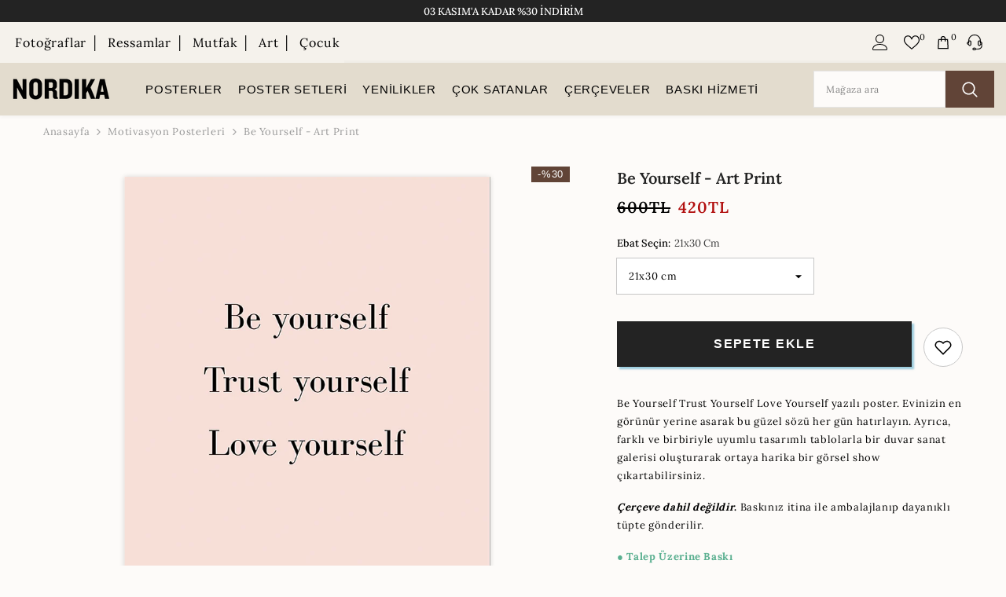

--- FILE ---
content_type: text/css
request_url: https://www.nordikagallery.com/cdn/shop/t/47/assets/component-header-nav-multi-site.css?v=5563759855512686851752066902
body_size: 1723
content:
.section-header-nav-multi-site{will-change:transform}.section-header-nav-multi-site~.section-header-mobile .header-mobile__item--logo img{opacity:0}.section-header-nav-multi-site~.section-header-mobile .header-mobile__item--logo .logo-show{opacity:1}.section-header-nav-multi-site~.section-header-mobile .cart-count-bubble .text{font-size:calc(var(--font-body-size) - 2px)}.section-header-nav-multi-site~.section-header-mobile .wishlist-count-bubble{font-size:calc(var(--font-body-size) - 2px);top:-8px}.header-nav-multi-site .header__list li a{color:var(--color_text);background-color:var(--background_color_text);font-size:var(--tab_font_size);padding:var(--padding-vertical) var(--padding-horizontal);font-weight:var(--tab_font_weight)}.header-nav-multi-site .header__list li svg{color:var(--color_text);fill:var(--color_text)}.header-nav-multi-site .header__list li.is-active a{background-color:var(--background_color_text_active);color:var(--color_text_active)}.header-nav-multi-site .header__list li.is-active svg{color:var(--color_text_active);fill:var(--color_text_active)}.header-nav-multi-site .header__list .item--border:not(.is-active):before{content:"";position:absolute;top:50%;right:0;transform:translateY(-50%);width:1px;height:30px}.header-nav-multi-site .wrapper-header-bottom .header-bottom{align-items:center}.header-nav-multi-site .wrapper-header-bottom .header-bottom-center{flex:1;padding-left:35px;padding-right:35px}.header-nav-multi-site .search-modal__form{max-width:270px;width:270px;border:0}.header-nav-multi-site .search-modal__form .field__input{padding:4px 15px 3px;box-shadow:none;flex:1}.header-nav-multi-site .search-modal__form .field__button{height:40px;width:40px}.header-nav-multi-site .search-modal__form .field__button svg{transform:rotate(0);width:20px;height:20px}.header-nav-multi-site .header-top--right .header__location{margin-right:4.5%}.header-nav-multi-site .header__location a{color:unset;text-decoration:underline;text-underline-offset:2px}.header-nav-multi-site .header__location *{line-height:max(120%,var(--body-line-height));margin:0;display:inline-block}.header-nav-multi-site .header-top--wrapper .header__iconItem>a svg,.header-nav-multi-site .header-top--wrapper .header__iconItem .live-wrapper-icon>svg,.header-nav-multi-site .header-top--wrapper .header__iconItem .icon-languageCurrency svg{width:20px;height:20px;margin:0}.header-nav-multi-site .header__icon--cart svg{top:0}.header-nav-multi-site .header-top--right .cart-count-bubble,.header-nav-multi-site .header-top--right .wishlist-count-bubble{margin:0;position:absolute;top:-8px;left:12px;line-height:22px;width:23px;height:23px}.header-nav-multi-site .header-top--right .wishlist-count-bubble{top:-10px}.header-nav-multi-site .cart-count-bubble .text,.header-nav-multi-site .wishlist-count-bubble .text{font-size:calc(var(--font-body-size) - 2px)}.body-full-width .header-nav-multi-site .cart-count-bubble .text,.body-full-width .header-nav-multi-site .wishlist-count-bubble .text{line-height:25px}.header-nav-multi-site .header__icon--cart svg{width:24px;height:24px}.header-nav-multi-site .header__icon+.header__icon,.header-nav-multi-site .header__iconItem+.header__iconItem{margin-left:20px}.header-nav-multi-site .live_help .live-wrapper-icon{cursor:pointer}.header-nav-multi-site .live_help_group{top:35px;background-color:var(--color-background);color:var(--color-text);box-shadow:0 5px 7px #00000026;width:370px;webkit-transition:all .6s ease;transition:all .6s ease}.header-nav-multi-site .live_help--active .live_help_group{height:auto;overflow:visible;opacity:1;webkit-transition:all .6s ease;transition:all .6s ease}.header-nav-multi-site .live_help_group .live_help_group_wrap{padding:25px 30px 30px}.header-nav-multi-site .live_help_group h4{font-weight:700;margin-bottom:10px;font-size:calc(var(--font-body-size) - 1px)}.header-nav-multi-site .live_help_group .live-chat-icon{stroke-width:10px}.header-nav-multi-site .live_help_group .btn svg{margin-bottom:-5px;margin-right:10px}.header-nav-multi-site .live_help_group .button{max-width:190px;margin-left:0;padding-top:9px;padding-bottom:9px;font-size:calc(var(--btn-1-font-size) - 2px)}.header-nav-multi-site .live_help_group .desc,.header-nav-multi-site .live-ask-an-expert .text{margin-bottom:22px;font-size:var(--font-body-size);font-weight:var(--font-body-weight);line-height:var(--body-line-height);letter-spacing:var(--body-letter-spacing);color:var(--color-text)}.header-nav-multi-site .live-ask-an-expert .text{display:block;margin-top:15px}.header-nav-multi-site .live_help_group .live-ask-an-expert+.live-contact-us{margin-top:22px;padding-top:25px;border-top:1px solid #e6e6e6}.header-nav-multi-site .live_help_group .button svg{margin-right:5px}.header-nav-multi-site .top-language-currency{background-color:#fff;box-shadow:0 5px 7px #00000026;width:210px;transition:all .3s;visibility:hidden;width:105px}.header-nav-multi-site .top-language-currency--all{width:210px}.header-nav-multi-site .top-language-currency.show{display:block;top:calc(100% + 15px);opacity:1;visibility:visible}.header-nav-multi-site .top-language-currency .icon,.header-nav-multi-site .top-language-currency svg{width:16px;height:16px}.header-nav-multi-site .top-language-currency button{justify-content:center;width:100%;border-right:1px solid #ccc;padding-top:5px;padding-bottom:5px}.header-nav-multi-site .top-language-currency button>svg{width:8px;height:8px}.header-nav-multi-site .top-language-currency:not(.top-language-currency--all) .halo-top-language,.header-nav-multi-site .top-language-currency:not(.top-language-currency--all) .halo-top-currency{width:100%}.header-nav-multi-site .halo-top-language,.header-nav-multi-site .top-language-currency--all .halo-top-language{width:50%}.header-nav-multi-site .top-language-currency--all .halo-top-currency,.header-nav-multi-site .halo-top-currency{width:50%;margin:0}.header-nav-multi-site .halo-top-currency .dropdown-toggle{display:flex;align-items:center;justify-content:center;padding-top:5px;padding-bottom:5px}.header-nav-multi-site .halo-top-currency .dropdown-toggle .text{margin-left:5px}.header-nav-multi-site .halo-top-currency .dropdown-toggle>svg{width:8px;height:8px;margin-top:1px;margin-left:2px}.body-full-width .header-nav-multi-site .halo-top-language .text,.body-full-width .header-nav-multi-site .halo-top-currency .text{position:relative;top:2px}.header-nav-multi-site .megamenu_style_4 .site-nav-banner-item--right .menu-dropdown__block--title{margin-bottom:5px}.header-nav-multi-site .azbrandsTable{max-width:340px}.header-nav-multi-site .azbrandsTable li .link .text{text-decoration:none!important}.header-nav-multi-site .nazbrandsLink{margin-top:2px}.header-nav-multi-site .product-item-custom .card-information{top:4px}.header-nav-multi-site .card-swatch .number-showmore{color:var(--color-text)}.header-nav-multi-site .card-action .selector-wrapper .form-label,.header-nav-multi-site .card-action .selector-wrapper .single-label{font-size:calc(var(--font-body-size) - 2px)}.header-nav-multi-site .header-top--wrapper .header__list a{padding:var(--padding-vertical) var(--padding-horizontal);white-space:nowrap}.header-nav-multi-site .menu-lv-1__action>.label{height:17px}@media (max-width: 1024px){.section-header-nav-multi-site .header-wrapper{height:auto!important}.header-nav-multi-site .wrapper-header-bottom,.header-nav-multi-site .header-top--wrapper .header-top--right{display:none}.header-nav-multi-site .header-top--wrapper{padding:0}.header-nav-multi-site .header-top--wrapper .header-top--left{width:100%}.header-nav-multi-site .header-top--left .header__list{overflow-x:scroll}.header-nav-multi-site .wrapper-links .header__location{padding:6px 20px;color:#232323!important}.header-nav-multi-site .header-top--center .header__location{display:none}.header-nav-multi-site .search-modal__form{border-bottom:0}.header-nav-multi-site .header__icon--cart .cart-count-bubble{right:-11px;top:-10px;height:23px}.body-full-width .bottom-bar--list .cart-count-bubble .text{line-height:15px;height:12px;font-size:10px;position:absolute;top:50%;left:50%;transform:translate(-50%,-50%)}.header-nav-multi-site .header-top--wrapper .header__list a{padding:var(--padding-vertical-mb) var(--padding-horizontal-mb)}.header-nav-multi-site--style_2 .header-top--wrapper{min-height:36px;background:#000!important}}@media (max-width: 551px){.header-nav-multi-site .header-top--left .header__list{margin-bottom:-1px;padding-bottom:1px}.policies-block .scroll-snap-mobile.not-distance .halo-item,.custom-service-block .scroll-snap-mobile.not-distance .halo-item{flex:0 0 87%!important}}@media (min-width: 1025px) and (max-width: 1300px){.header-nav-multi-site .header-bottom .search-modal__form{width:230px}.scrolled-past-header .header-nav-multi-site .header-bottom .search-modal__form{width:185px}}@media (min-width: 1366px){.header-nav-multi-site .wrapper-header-bottom .header-bottom-center{padding-left:40px;padding-right:40px}.header-nav-multi-site--style_2 .header-bottom .search-modal__form{max-width:225px;width:225px}}@media (min-width: 1025px){.header-nav-multi-site .container-full{padding-left:var(--spacing-l-r);padding-right:var(--spacing-l-r);overflow:initial}.header-nav-multi-site .wrapper-header-bottom{-webkit-box-shadow:0 1px 6px 1px rgba(0,0,0,.05);-moz-box-shadow:0 1px 6px 1px rgba(0,0,0,.05);box-shadow:0 1px 6px 1px #0000000d}.header-nav-multi-site .menu-dropdown__wrapper{padding-top:33px;padding-bottom:0}.header-nav-multi-site .wrapper-colunm-menu{position:relative}.header-nav-multi-site .wrapper-colunm-menu:before,.header-nav-multi-site .wrapper-colunm-menu:after{content:"";position:absolute;height:1px;width:1000px;background-color:#e0e0e1;left:100%;bottom:-1px}.header-nav-multi-site .menu-lv-item.has-megamenu:hover>.menu-dropdown{border-top:1px solid #e6e6e6;-webkit-box-shadow:0 3px 3px -3px rgb(0 0 0 / 10%);-moz-box-shadow:0 3px 3px -3px rgba(0,0,0,.1);box-shadow:0 3px 3px -3px #0000001a}.header-nav-multi-site .wrapper-colunm-menu:after{left:auto;right:100%}.header-nav-multi-site .megamenu_style_1 .menu-dropdown__banner,.header-nav-multi-site .megamenu_style_2 .menu-dropdown__banner{border-top:0}.header-nav-multi-site .menu-dropdown__banner{border-top:1px solid #e0e0e1}.scrolled-past-header .header-nav-multi-site .header-bottom{align-items:center}.scrolled-past-header .header-nav-multi-site .header-top--wrapper{display:none}.header-nav-multi-site .wrapper-header-bottom .header__search{position:relative}.header-nav-multi-site .quickSearchResultsWrap{top:calc(100% + 12px);left:auto;right:0;width:620px;box-shadow:0 1px 4px #00000026}.header-nav-multi-site .wrapper-header-bottom .header__icon{margin-left:20px;display:none}.header-nav-multi-site .wrapper-header-bottom .cart-count-bubble{top:-8px;right:-10px;width:23px;height:23px}.scrolled-past-header .header-nav-multi-site .wrapper-header-bottom .header__icon{display:inline-block}.header-nav-multi-site--style_2 .wrapper-header-bottom>.container{position:static}.header-nav-multi-site--style_2 .header-top--wrapper{padding-right:0}.header-nav-multi-site--style_2 .header-top--wrapper .container{display:flex;flex-wrap:nowrap;align-items:center;justify-content:space-between}.header-nav-multi-site--style_2 .header-top--wrapper .header-top--left,.header-nav-multi-site--style_2 .header-top--wrapper .header-top--center,.header-nav-multi-site--style_2 .header-top--wrapper .header-top--right{width:33.333333%}.header-nav-multi-site--style_2 .wrapper-header-bottom{box-shadow:none}.header-nav-multi-site--style_2 .header-bottom--wrapper .list-menu{text-align:center!important}.header-nav-multi-site--style_2 .wrapper-header-bottom .header-top--left{width:300px;display:flex;justify-content:flex-start}.header-nav-multi-site--style_2 .wrapper-header-bottom .header-top--left{padding-left:0}.header-nav-multi-site--style_2 .wrapper-header-bottom .header-top--right{width:300px;display:flex;justify-content:flex-end}.header-nav-multi-site--style_2 .header-bottom .search-modal__form{max-width:190px;width:190px}.header-nav-multi-site--style_2 .search-modal__form .search__input{height:40px;padding-left:44px}.header-nav-multi-site--style_2 .search-modal__form .search__button{position:absolute;left:4px;top:5px;height:30px;width:40px}.header-nav-multi-site--style_2 .search-modal__form .search__button svg{top:-1px}.header-nav-multi-site--style_2 .wrapper-header-bottom .header-bottom-center{padding-left:55px}.header-nav-multi-site--style_2 .header__icon--cart .cart-text,.header-nav-multi-site--style_2 .header__icon--wishlist .wishlist-text{margin-left:6px;font-size:calc(var(--font-body-size) - 2px)}.header-nav-multi-site--style_2 .header-top--right .customer-links{font-size:calc(var(--font-body-size) - 2px);margin-left:20px}.header-nav-multi-site--style_2 .header-top--right .cart-count-bubble{position:initial;margin-left:9px;line-height:21px;width:22px;height:22px;min-width:22px;min-height:22px}.header-nav-multi-site--style_2 .header-top--right .header__icon--cart svg{width:20px;height:20px}.header-nav-multi-site--style_2 .top-language-currency.show{top:calc(100% + 7px)}.header-nav-multi-site--style_2 .list-menu--disclosure{width:21rem}.header-nav-multi-site .wrapper-header-bottom .layout_search--style2 .quickSearchResultsBlock .search-block-title{padding-left:0;padding-right:0}}
/*# sourceMappingURL=/cdn/shop/t/47/assets/component-header-nav-multi-site.css.map?v=5563759855512686851752066902 */


--- FILE ---
content_type: text/css
request_url: https://www.nordikagallery.com/cdn/shop/t/47/assets/component-policies-block.css?v=30380208861837237581752066903
body_size: -90
content:
.policies-block .halo-item{text-align:center}.policies-border--top{border-top:1px solid var(--border-color)}.policies-border--bottom{border-bottom:1px solid var(--border-color)}.policies-border--top_bottom{border-top:1px solid var(--border-color);border-bottom:1px solid var(--border-color)}.policies-block banner-slider-component{position:relative}.policies-block .halo-item a{display:flex;align-items:center;justify-content:center;padding:var(--item-padding-top-style) var(--item-padding-left-right) var(--item-padding-bottom-style);border-radius:var(--item-radius-style);font-weight:var(--font-weight-medium)}.policies-block .halo-item a.text-left{justify-content:flex-start}.policies-block .halo-item a.text-right{justify-content:flex-end}.policies-block .halo-item a:hover img{cursor:pointer;animation:jelly .5s}.animate--hover-3d-lift .policies-block .halo-item a:hover img,.animate--hover-vertical-lift .policies-block .halo-item a:hover img{animation:none}.policies-block .halo-item a.alignItems--top{align-items:flex-start}.policies-block .halo-item a.alignItems--bottom{align-items:flex-end}.policies-block .halo-item a.alignItems--bottom .policies-content{margin-bottom:-3px}.policies-block .halo-item .policies-icon{margin-right:var(--icon-mg-right-style)}.policies-block .halo-item .policies-icon svg{width:var(--icon-width-style);height:var(--icon-height-style);position:relative}.policies-block .halo-row.not-distance{margin-left:0;margin-right:0}.policies-block .halo-row.not-distance .halo-item{padding-left:0;padding-right:0}.policies-block .halo-item img{margin-right:var(--icon-mg-right-style)}.policies-block .policies-content{text-align:left}.policies-block .policies-content .policies-text{font-size:var(--font-size-text-style);font-weight:var(--font-weight-text-style);font-style:var(--font-style-text-style);margin-bottom:var(--mg-bottom-text-style);display:block;line-height:1.5}.policies-block .policies-content .policies-des{font-size:calc(var(--font-size-des));margin-top:0;margin-bottom:var(--margin-bottom-description);font-weight:var(--font-weight-normal);line-height:1.5}.policies-block .policies-content .policies-button{width:fit-content;font-size:calc(var(--button-font-size));margin-top:0;margin-bottom:0;font-weight:var(--font-weight-bold);--d: 50%;background:linear-gradient(90deg,currentColor 33.33333%,transparent 0 70%,currentColor 0) var(--d, 100%) 100% / 300% 1px no-repeat;transition:background .6s ease-in-out 0s}.policies-block a:hover .policies-content .policies-button{--d: 0%}.policies-block.animate--slide-in .scroll-snap-mobile{overflow-y:hidden}@media (max-width: 1024px){.policies-block .scroll-snap-mobile.not-distance .halo-item{flex:0 0 90%;margin-right:0}.policies-block .policies-content .policies-des{line-height:1.3}.policies-block .halo-item img{margin-right:calc(var(--icon-mg-right-style) * .75)}.policies-block .policies-content .policies-text{font-size:var(--font-size-text-style-mb)}.policies-block .policies-content .policies-des{font-size:calc(var(--font-size-des-mb))}.policies-block .policies-content .policies-button{font-size:calc(var(--button-font-size-mb))}.policies-block .scroll-snap-mobile .halo-item{flex:0 0 calc(100% - var(--spacing-tablet))}.policies-block a .policies-content .policies-button{--d: 0%}}@media (max-width: 992px){.policies-block .scroll-snap-mobile.not-distance .halo-item{flex:0 0 100%;margin-right:0}}@media (max-width: 767px){.policies-block .halo-row .halo-item{width:100%}.policies-block .halo-row:not(.slider,.scroll-snap-mobile) .halo-item:before{content:none}.policies-block .slider.slider--tablet{overflow-y:hidden}.policies-block .halo-item img{margin-right:calc(var(--icon-mg-right-style) * .5)}}@media (max-width: 551px){.policies-block .scroll-snap-mobile .halo-item{flex:0 0 calc(100% - var(--spacing-mobile))}}
/*# sourceMappingURL=/cdn/shop/t/47/assets/component-policies-block.css.map?v=30380208861837237581752066903 */
